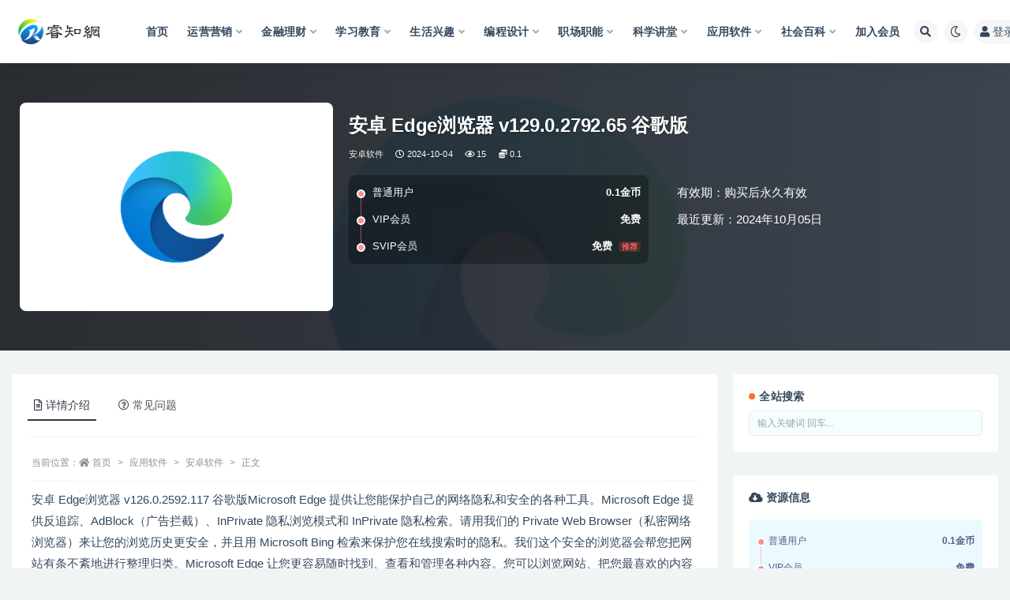

--- FILE ---
content_type: text/html; charset=UTF-8
request_url: https://www.jinreo.com/content/2069.html
body_size: 16780
content:
<!doctype html>
<html lang="zh-Hans">
<head>
	<meta http-equiv="Content-Type" content="text/html; charset=UTF-8">
	<meta name="viewport" content="width=device-width, initial-scale=1, minimum-scale=1, maximum-scale=1">
	<link rel="profile" href="https://gmpg.org/xfn/11">
	<title>安卓 Edge浏览器 v129.0.2792.65 谷歌版-睿知网</title>
<meta name='robots' content='max-image-preview:large' />
<meta name="keywords" content="Edge浏览器谷歌版">
<meta name="description" content="MicrosoftEdge提供让您能保护自己的网络隐私和安全的各种工具。MicrosoftEdge提供反追踪、AdBlock（广告拦截）、InPrivate隐私浏览模式和InPrivate隐私检索。请用我们的PrivateWebBrowser（私密网络浏览器）来让您的浏览历史更安全，并且用MicrosoftBing检索...">
<meta property="og:title" content="安卓 Edge浏览器 v129.0.2792.65 谷歌版">
<meta property="og:description" content="MicrosoftEdge提供让您能保护自己的网络隐私和安全的各种工具。MicrosoftEdge提供反追踪、AdBlock（广告拦截）、InPrivate隐私浏览模式和InPrivate隐私检索。请用我们的PrivateWebBrowser（私密网络浏览器）来让您的浏览历史更安全，并且用MicrosoftBing检索...">
<meta property="og:type" content="article">
<meta property="og:url" content="https://www.jinreo.com/content/2069.html">
<meta property="og:site_name" content="睿知网">
<meta property="og:image" content="https://www.jinreo.com/wp-content/uploads/2023/03/edge-1.png">
<link href="https://www.jinreo.com/wp-content/uploads/2024/04/cropped-瑾睿.jpg" rel="icon">
<style id='wp-img-auto-sizes-contain-inline-css'>
img:is([sizes=auto i],[sizes^="auto," i]){contain-intrinsic-size:3000px 1500px}
/*# sourceURL=wp-img-auto-sizes-contain-inline-css */
</style>
<style id='classic-theme-styles-inline-css'>
/*! This file is auto-generated */
.wp-block-button__link{color:#fff;background-color:#32373c;border-radius:9999px;box-shadow:none;text-decoration:none;padding:calc(.667em + 2px) calc(1.333em + 2px);font-size:1.125em}.wp-block-file__button{background:#32373c;color:#fff;text-decoration:none}
/*# sourceURL=/wp-includes/css/classic-themes.min.css */
</style>
<link rel='stylesheet' id='bootstrap-css' href='https://www.jinreo.com/wp-content/themes/ripro-v2/assets/bootstrap/css/bootstrap.min.css?ver=4.6.0' media='all' />
<link rel='stylesheet' id='csf-fa5-css' href='https://www.jinreo.com/wp-content/themes/ripro-v2/assets/font-awesome/css/all.min.css?ver=5.14.0' media='all' />
<link rel='stylesheet' id='csf-fa5-v4-shims-css' href='https://www.jinreo.com/wp-content/themes/ripro-v2/assets/font-awesome/css/v4-shims.min.css?ver=5.14.0' media='all' />
<link rel='stylesheet' id='plugins-css' href='https://www.jinreo.com/wp-content/themes/ripro-v2/assets/css/plugins.css?ver=1.0.0' media='all' />
<link rel='stylesheet' id='app-css' href='https://www.jinreo.com/wp-content/themes/ripro-v2/assets/css/app.css?ver=4.9.0' media='all' />
<link rel='stylesheet' id='dark-css' href='https://www.jinreo.com/wp-content/themes/ripro-v2/assets/css/dark.css?ver=4.9.0' media='all' />
<script src="https://www.jinreo.com/wp-content/themes/ripro-v2/assets/js/jquery.min.js?ver=3.5.1" id="jquery-js"></script>
<link rel="canonical" href="https://www.jinreo.com/content/2069.html" />
<link rel='shortlink' href='https://www.jinreo.com/?p=2069' />
<link rel="icon" href="https://www.jinreo.com/wp-content/uploads/2024/04/cropped-瑾睿-32x32.jpg" sizes="32x32" />
<link rel="icon" href="https://www.jinreo.com/wp-content/uploads/2024/04/cropped-瑾睿-192x192.jpg" sizes="192x192" />
<link rel="apple-touch-icon" href="https://www.jinreo.com/wp-content/uploads/2024/04/cropped-瑾睿-180x180.jpg" />
<meta name="msapplication-TileImage" content="https://www.jinreo.com/wp-content/uploads/2024/04/cropped-瑾睿-270x270.jpg" />
<style id='global-styles-inline-css'>
:root{--wp--preset--aspect-ratio--square: 1;--wp--preset--aspect-ratio--4-3: 4/3;--wp--preset--aspect-ratio--3-4: 3/4;--wp--preset--aspect-ratio--3-2: 3/2;--wp--preset--aspect-ratio--2-3: 2/3;--wp--preset--aspect-ratio--16-9: 16/9;--wp--preset--aspect-ratio--9-16: 9/16;--wp--preset--color--black: #000000;--wp--preset--color--cyan-bluish-gray: #abb8c3;--wp--preset--color--white: #ffffff;--wp--preset--color--pale-pink: #f78da7;--wp--preset--color--vivid-red: #cf2e2e;--wp--preset--color--luminous-vivid-orange: #ff6900;--wp--preset--color--luminous-vivid-amber: #fcb900;--wp--preset--color--light-green-cyan: #7bdcb5;--wp--preset--color--vivid-green-cyan: #00d084;--wp--preset--color--pale-cyan-blue: #8ed1fc;--wp--preset--color--vivid-cyan-blue: #0693e3;--wp--preset--color--vivid-purple: #9b51e0;--wp--preset--gradient--vivid-cyan-blue-to-vivid-purple: linear-gradient(135deg,rgb(6,147,227) 0%,rgb(155,81,224) 100%);--wp--preset--gradient--light-green-cyan-to-vivid-green-cyan: linear-gradient(135deg,rgb(122,220,180) 0%,rgb(0,208,130) 100%);--wp--preset--gradient--luminous-vivid-amber-to-luminous-vivid-orange: linear-gradient(135deg,rgb(252,185,0) 0%,rgb(255,105,0) 100%);--wp--preset--gradient--luminous-vivid-orange-to-vivid-red: linear-gradient(135deg,rgb(255,105,0) 0%,rgb(207,46,46) 100%);--wp--preset--gradient--very-light-gray-to-cyan-bluish-gray: linear-gradient(135deg,rgb(238,238,238) 0%,rgb(169,184,195) 100%);--wp--preset--gradient--cool-to-warm-spectrum: linear-gradient(135deg,rgb(74,234,220) 0%,rgb(151,120,209) 20%,rgb(207,42,186) 40%,rgb(238,44,130) 60%,rgb(251,105,98) 80%,rgb(254,248,76) 100%);--wp--preset--gradient--blush-light-purple: linear-gradient(135deg,rgb(255,206,236) 0%,rgb(152,150,240) 100%);--wp--preset--gradient--blush-bordeaux: linear-gradient(135deg,rgb(254,205,165) 0%,rgb(254,45,45) 50%,rgb(107,0,62) 100%);--wp--preset--gradient--luminous-dusk: linear-gradient(135deg,rgb(255,203,112) 0%,rgb(199,81,192) 50%,rgb(65,88,208) 100%);--wp--preset--gradient--pale-ocean: linear-gradient(135deg,rgb(255,245,203) 0%,rgb(182,227,212) 50%,rgb(51,167,181) 100%);--wp--preset--gradient--electric-grass: linear-gradient(135deg,rgb(202,248,128) 0%,rgb(113,206,126) 100%);--wp--preset--gradient--midnight: linear-gradient(135deg,rgb(2,3,129) 0%,rgb(40,116,252) 100%);--wp--preset--font-size--small: 13px;--wp--preset--font-size--medium: 20px;--wp--preset--font-size--large: 36px;--wp--preset--font-size--x-large: 42px;--wp--preset--spacing--20: 0.44rem;--wp--preset--spacing--30: 0.67rem;--wp--preset--spacing--40: 1rem;--wp--preset--spacing--50: 1.5rem;--wp--preset--spacing--60: 2.25rem;--wp--preset--spacing--70: 3.38rem;--wp--preset--spacing--80: 5.06rem;--wp--preset--shadow--natural: 6px 6px 9px rgba(0, 0, 0, 0.2);--wp--preset--shadow--deep: 12px 12px 50px rgba(0, 0, 0, 0.4);--wp--preset--shadow--sharp: 6px 6px 0px rgba(0, 0, 0, 0.2);--wp--preset--shadow--outlined: 6px 6px 0px -3px rgb(255, 255, 255), 6px 6px rgb(0, 0, 0);--wp--preset--shadow--crisp: 6px 6px 0px rgb(0, 0, 0);}:where(.is-layout-flex){gap: 0.5em;}:where(.is-layout-grid){gap: 0.5em;}body .is-layout-flex{display: flex;}.is-layout-flex{flex-wrap: wrap;align-items: center;}.is-layout-flex > :is(*, div){margin: 0;}body .is-layout-grid{display: grid;}.is-layout-grid > :is(*, div){margin: 0;}:where(.wp-block-columns.is-layout-flex){gap: 2em;}:where(.wp-block-columns.is-layout-grid){gap: 2em;}:where(.wp-block-post-template.is-layout-flex){gap: 1.25em;}:where(.wp-block-post-template.is-layout-grid){gap: 1.25em;}.has-black-color{color: var(--wp--preset--color--black) !important;}.has-cyan-bluish-gray-color{color: var(--wp--preset--color--cyan-bluish-gray) !important;}.has-white-color{color: var(--wp--preset--color--white) !important;}.has-pale-pink-color{color: var(--wp--preset--color--pale-pink) !important;}.has-vivid-red-color{color: var(--wp--preset--color--vivid-red) !important;}.has-luminous-vivid-orange-color{color: var(--wp--preset--color--luminous-vivid-orange) !important;}.has-luminous-vivid-amber-color{color: var(--wp--preset--color--luminous-vivid-amber) !important;}.has-light-green-cyan-color{color: var(--wp--preset--color--light-green-cyan) !important;}.has-vivid-green-cyan-color{color: var(--wp--preset--color--vivid-green-cyan) !important;}.has-pale-cyan-blue-color{color: var(--wp--preset--color--pale-cyan-blue) !important;}.has-vivid-cyan-blue-color{color: var(--wp--preset--color--vivid-cyan-blue) !important;}.has-vivid-purple-color{color: var(--wp--preset--color--vivid-purple) !important;}.has-black-background-color{background-color: var(--wp--preset--color--black) !important;}.has-cyan-bluish-gray-background-color{background-color: var(--wp--preset--color--cyan-bluish-gray) !important;}.has-white-background-color{background-color: var(--wp--preset--color--white) !important;}.has-pale-pink-background-color{background-color: var(--wp--preset--color--pale-pink) !important;}.has-vivid-red-background-color{background-color: var(--wp--preset--color--vivid-red) !important;}.has-luminous-vivid-orange-background-color{background-color: var(--wp--preset--color--luminous-vivid-orange) !important;}.has-luminous-vivid-amber-background-color{background-color: var(--wp--preset--color--luminous-vivid-amber) !important;}.has-light-green-cyan-background-color{background-color: var(--wp--preset--color--light-green-cyan) !important;}.has-vivid-green-cyan-background-color{background-color: var(--wp--preset--color--vivid-green-cyan) !important;}.has-pale-cyan-blue-background-color{background-color: var(--wp--preset--color--pale-cyan-blue) !important;}.has-vivid-cyan-blue-background-color{background-color: var(--wp--preset--color--vivid-cyan-blue) !important;}.has-vivid-purple-background-color{background-color: var(--wp--preset--color--vivid-purple) !important;}.has-black-border-color{border-color: var(--wp--preset--color--black) !important;}.has-cyan-bluish-gray-border-color{border-color: var(--wp--preset--color--cyan-bluish-gray) !important;}.has-white-border-color{border-color: var(--wp--preset--color--white) !important;}.has-pale-pink-border-color{border-color: var(--wp--preset--color--pale-pink) !important;}.has-vivid-red-border-color{border-color: var(--wp--preset--color--vivid-red) !important;}.has-luminous-vivid-orange-border-color{border-color: var(--wp--preset--color--luminous-vivid-orange) !important;}.has-luminous-vivid-amber-border-color{border-color: var(--wp--preset--color--luminous-vivid-amber) !important;}.has-light-green-cyan-border-color{border-color: var(--wp--preset--color--light-green-cyan) !important;}.has-vivid-green-cyan-border-color{border-color: var(--wp--preset--color--vivid-green-cyan) !important;}.has-pale-cyan-blue-border-color{border-color: var(--wp--preset--color--pale-cyan-blue) !important;}.has-vivid-cyan-blue-border-color{border-color: var(--wp--preset--color--vivid-cyan-blue) !important;}.has-vivid-purple-border-color{border-color: var(--wp--preset--color--vivid-purple) !important;}.has-vivid-cyan-blue-to-vivid-purple-gradient-background{background: var(--wp--preset--gradient--vivid-cyan-blue-to-vivid-purple) !important;}.has-light-green-cyan-to-vivid-green-cyan-gradient-background{background: var(--wp--preset--gradient--light-green-cyan-to-vivid-green-cyan) !important;}.has-luminous-vivid-amber-to-luminous-vivid-orange-gradient-background{background: var(--wp--preset--gradient--luminous-vivid-amber-to-luminous-vivid-orange) !important;}.has-luminous-vivid-orange-to-vivid-red-gradient-background{background: var(--wp--preset--gradient--luminous-vivid-orange-to-vivid-red) !important;}.has-very-light-gray-to-cyan-bluish-gray-gradient-background{background: var(--wp--preset--gradient--very-light-gray-to-cyan-bluish-gray) !important;}.has-cool-to-warm-spectrum-gradient-background{background: var(--wp--preset--gradient--cool-to-warm-spectrum) !important;}.has-blush-light-purple-gradient-background{background: var(--wp--preset--gradient--blush-light-purple) !important;}.has-blush-bordeaux-gradient-background{background: var(--wp--preset--gradient--blush-bordeaux) !important;}.has-luminous-dusk-gradient-background{background: var(--wp--preset--gradient--luminous-dusk) !important;}.has-pale-ocean-gradient-background{background: var(--wp--preset--gradient--pale-ocean) !important;}.has-electric-grass-gradient-background{background: var(--wp--preset--gradient--electric-grass) !important;}.has-midnight-gradient-background{background: var(--wp--preset--gradient--midnight) !important;}.has-small-font-size{font-size: var(--wp--preset--font-size--small) !important;}.has-medium-font-size{font-size: var(--wp--preset--font-size--medium) !important;}.has-large-font-size{font-size: var(--wp--preset--font-size--large) !important;}.has-x-large-font-size{font-size: var(--wp--preset--font-size--x-large) !important;}
/*# sourceURL=global-styles-inline-css */
</style>
</head>
<body class="wp-singular post-template-default single single-post postid-2069 single-format-standard wp-theme-ripro-v2 wide-screen navbar-sticky with-hero hero-wide hero-shop pagination-infinite_button no-off-canvas sidebar-right">
<div id="app" class="site">
	
<header class="site-header">
    <div class="container">
	    <div class="navbar">
			  <div class="logo-wrapper">
          <a href="https://www.jinreo.com/">
        <img class="logo regular" src="https://www.jinreo.com/wp-content/uploads/2023/03/LOGO2.png" alt="睿知网">
      </a>
    
  </div> 			
			<div class="sep"></div>
			
			<nav class="main-menu d-none d-lg-block">
			<ul id="menu-%e7%9d%bf%e7%9f%a5" class="nav-list u-plain-list"><li class="menu-item menu-item-type-custom menu-item-object-custom menu-item-home"><a href="https://www.jinreo.com/">首页</a></li>
<li class="menu-item menu-item-type-taxonomy menu-item-object-category menu-item-has-children"><a href="https://www.jinreo.com/yunying">运营营销</a>
<ul class="sub-menu">
	<li class="menu-item menu-item-type-taxonomy menu-item-object-category"><a href="https://www.jinreo.com/wangzhuan">网赚项目</a></li>
	<li class="menu-item menu-item-type-taxonomy menu-item-object-category"><a href="https://www.jinreo.com/yunying/meiti">媒体运营</a></li>
	<li class="menu-item menu-item-type-taxonomy menu-item-object-category"><a href="https://www.jinreo.com/yunying/seo">SEO优化</a></li>
	<li class="menu-item menu-item-type-taxonomy menu-item-object-category"><a href="https://www.jinreo.com/yunying/dianshang">电商运营</a></li>
	<li class="menu-item menu-item-type-taxonomy menu-item-object-category"><a href="https://www.jinreo.com/yunying/yingxiao">营销策划</a></li>
</ul>
</li>
<li class="menu-item menu-item-type-taxonomy menu-item-object-category menu-item-has-children"><a href="https://www.jinreo.com/licai">金融理财</a>
<ul class="sub-menu">
	<li class="menu-item menu-item-type-taxonomy menu-item-object-category"><a href="https://www.jinreo.com/licai/jinrong">金融讲座</a></li>
	<li class="menu-item menu-item-type-taxonomy menu-item-object-category"><a href="https://www.jinreo.com/licai/gupiao">股票讲座</a></li>
	<li class="menu-item menu-item-type-taxonomy menu-item-object-category"><a href="https://www.jinreo.com/licai/jijin">基金期货</a></li>
</ul>
</li>
<li class="menu-item menu-item-type-taxonomy menu-item-object-category menu-item-has-children"><a href="https://www.jinreo.com/jiaoyu">学习教育</a>
<ul class="sub-menu">
	<li class="menu-item menu-item-type-taxonomy menu-item-object-category"><a href="https://www.jinreo.com/jiaoyu/qinzi">亲子育儿</a></li>
	<li class="menu-item menu-item-type-taxonomy menu-item-object-category"><a href="https://www.jinreo.com/jiaoyu/xiaoxue">小学课程</a></li>
	<li class="menu-item menu-item-type-taxonomy menu-item-object-category"><a href="https://www.jinreo.com/jiaoyu/zhongxue">中学课程</a></li>
	<li class="menu-item menu-item-type-taxonomy menu-item-object-category"><a href="https://www.jinreo.com/jiaoyu/siwei">思维表达</a></li>
	<li class="menu-item menu-item-type-taxonomy menu-item-object-category"><a href="https://www.jinreo.com/jiaoyu/kaoyan">考研考证</a></li>
	<li class="menu-item menu-item-type-taxonomy menu-item-object-category"><a href="https://www.jinreo.com/jiaoyu/waiyu">外语学习</a></li>
</ul>
</li>
<li class="menu-item menu-item-type-taxonomy menu-item-object-category menu-item-has-children"><a href="https://www.jinreo.com/xingqu">生活兴趣</a>
<ul class="sub-menu">
	<li class="menu-item menu-item-type-taxonomy menu-item-object-category"><a href="https://www.jinreo.com/xingqu/jianshen">运动健身</a></li>
	<li class="menu-item menu-item-type-taxonomy menu-item-object-category"><a href="https://www.jinreo.com/xingqu/sheying">摄影摄像</a></li>
	<li class="menu-item menu-item-type-taxonomy menu-item-object-category"><a href="https://www.jinreo.com/xingqu/xingxiang">形象礼仪</a></li>
	<li class="menu-item menu-item-type-taxonomy menu-item-object-category"><a href="https://www.jinreo.com/xingqu/meishi">美食烹饪</a></li>
	<li class="menu-item menu-item-type-taxonomy menu-item-object-category"><a href="https://www.jinreo.com/xingqu/yinyue">音乐舞蹈</a></li>
	<li class="menu-item menu-item-type-taxonomy menu-item-object-category"><a href="https://www.jinreo.com/xingqu/shufa">琴棋书画</a></li>
</ul>
</li>
<li class="menu-item menu-item-type-taxonomy menu-item-object-category menu-item-has-children"><a href="https://www.jinreo.com/biancheng">编程设计</a>
<ul class="sub-menu">
	<li class="menu-item menu-item-type-taxonomy menu-item-object-category"><a href="https://www.jinreo.com/biancheng/pingmian">平面设计</a></li>
	<li class="menu-item menu-item-type-taxonomy menu-item-object-category"><a href="https://www.jinreo.com/biancheng/shangye">商业设计</a></li>
	<li class="menu-item menu-item-type-taxonomy menu-item-object-category"><a href="https://www.jinreo.com/biancheng/shixiao">视效设计</a></li>
	<li class="menu-item menu-item-type-taxonomy menu-item-object-category"><a href="https://www.jinreo.com/biancheng/jianji">影音制作</a></li>
	<li class="menu-item menu-item-type-taxonomy menu-item-object-category"><a href="https://www.jinreo.com/biancheng/kaifa">编程开发</a></li>
</ul>
</li>
<li class="menu-item menu-item-type-taxonomy menu-item-object-category menu-item-has-children"><a href="https://www.jinreo.com/zhichang">职场职能</a>
<ul class="sub-menu">
	<li class="menu-item menu-item-type-taxonomy menu-item-object-category"><a href="https://www.jinreo.com/zhichang/qiye">企业管理</a></li>
	<li class="menu-item menu-item-type-taxonomy menu-item-object-category"><a href="https://www.jinreo.com/zhichang/peixun">职场培训</a></li>
	<li class="menu-item menu-item-type-taxonomy menu-item-object-category"><a href="https://www.jinreo.com/zhichang/caiwu">财务管理</a></li>
	<li class="menu-item menu-item-type-taxonomy menu-item-object-category"><a href="https://www.jinreo.com/zhichang/tuandui">团队管理</a></li>
</ul>
</li>
<li class="menu-item menu-item-type-taxonomy menu-item-object-category menu-item-has-children"><a href="https://www.jinreo.com/kexue">科学讲堂</a>
<ul class="sub-menu">
	<li class="menu-item menu-item-type-taxonomy menu-item-object-category"><a href="https://www.jinreo.com/kexue/jiankang">中医健康</a></li>
	<li class="menu-item menu-item-type-taxonomy menu-item-object-category"><a href="https://www.jinreo.com/kexue/renwen">人文地理</a></li>
	<li class="menu-item menu-item-type-taxonomy menu-item-object-category"><a href="https://www.jinreo.com/kexue/lishi">历史文化</a></li>
	<li class="menu-item menu-item-type-taxonomy menu-item-object-category"><a href="https://www.jinreo.com/kexue/ziran">自然科学</a></li>
</ul>
</li>
<li class="menu-item menu-item-type-taxonomy menu-item-object-category current-post-ancestor menu-item-has-children"><a href="https://www.jinreo.com/ruanjian">应用软件</a>
<ul class="sub-menu">
	<li class="menu-item menu-item-type-taxonomy menu-item-object-category"><a href="https://www.jinreo.com/ruanjian/gongju">系统工具</a></li>
	<li class="menu-item menu-item-type-taxonomy menu-item-object-category"><a href="https://www.jinreo.com/ruanjian/tuxiang">图像媒体</a></li>
	<li class="menu-item menu-item-type-taxonomy menu-item-object-category"><a href="https://www.jinreo.com/ruanjian/yingyin">影音播放</a></li>
	<li class="menu-item menu-item-type-taxonomy menu-item-object-category"><a href="https://www.jinreo.com/ruanjian/bangong">日常办公</a></li>
	<li class="menu-item menu-item-type-taxonomy menu-item-object-category"><a href="https://www.jinreo.com/ruanjian/xiazai">上传下载</a></li>
	<li class="menu-item menu-item-type-taxonomy menu-item-object-category current-post-ancestor current-menu-parent current-post-parent"><a href="https://www.jinreo.com/ruanjian/anzhuo">安卓软件</a></li>
	<li class="menu-item menu-item-type-taxonomy menu-item-object-category"><a href="https://www.jinreo.com/system">应用系统</a></li>
</ul>
</li>
<li class="menu-item menu-item-type-taxonomy menu-item-object-category menu-item-has-children"><a href="https://www.jinreo.com/baike">社会百科</a>
<ul class="sub-menu">
	<li class="menu-item menu-item-type-taxonomy menu-item-object-category"><a href="https://www.jinreo.com/baike/shenghuo">生活百科</a></li>
	<li class="menu-item menu-item-type-taxonomy menu-item-object-category"><a href="https://www.jinreo.com/baike/yingshi">影视生态</a></li>
	<li class="menu-item menu-item-type-taxonomy menu-item-object-category"><a href="https://www.jinreo.com/baike/yundong">体育运动</a></li>
	<li class="menu-item menu-item-type-taxonomy menu-item-object-category"><a href="https://www.jinreo.com/baike/food">生活美食</a></li>
	<li class="menu-item menu-item-type-taxonomy menu-item-object-category"><a href="https://www.jinreo.com/baike/dongwu">动物世界</a></li>
	<li class="menu-item menu-item-type-taxonomy menu-item-object-category"><a href="https://www.jinreo.com/baike/tansuo">奇闻探索</a></li>
</ul>
</li>
<li class="menu-item menu-item-type-custom menu-item-object-custom"><a href="https://www.jinreo.com/user/vip">加入会员</a></li>
</ul>			</nav>
			
			<div class="actions">
				
								<span class="btn btn-sm search-open navbar-button ml-2" rel="nofollow noopener noreferrer" data-action="omnisearch-open" data-target="#omnisearch" title="搜索"><i class="fas fa-search"></i></span>
				
				
						        <span class="btn btn-sm toggle-dark navbar-button ml-2" rel="nofollow noopener noreferrer" title="夜间模式"><i class="fa fa-moon-o"></i></span>
                                
				<!-- user navbar dropdown  -->
		        				<a class="login-btn navbar-button ml-2" rel="nofollow noopener noreferrer" href="#"><i class="fa fa-user mr-1"></i>登录</a>
								<!-- user navbar dropdown -->

                
		        <div class="burger"></div>

		        
		    </div>
		    
	    </div>
    </div>
</header>

<div class="header-gap"></div>


<div class="hero lazyload visible" data-bg="https://www.jinreo.com/wp-content/uploads/2023/03/edge-1.png">



<div class="hero-shop-warp">
    <div class="container-lg">
        <div class="row">
            <div class="col-lg-4 img-box">
                <img class="lazyload" data-src="https://www.jinreo.com/wp-content/uploads/2023/03/edge-1.png" src="[data-uri]" alt="安卓 Edge浏览器 v129.0.2792.65 谷歌版" />
                <noscript><img src="https://www.jinreo.com/wp-content/uploads/2023/03/edge-1.png" alt="安卓 Edge浏览器 v129.0.2792.65 谷歌版" /></noscript>
            </div>
            <div class="col-lg-8 info-box">
                <header class="entry-header">
<h1 class="entry-title">安卓 Edge浏览器 v129.0.2792.65 谷歌版</h1>          <div class="entry-meta">
            
                          <span class="meta-category">
                <a href="https://www.jinreo.com/ruanjian/anzhuo" rel="category">安卓软件</a>
              </span>
                          <span class="meta-date">
                  <time datetime="2024-10-04T11:06:33+08:00">
                    <i class="fa fa-clock-o"></i>
                    2024-10-04                  </time>
              </span>
                            <span class="meta-views"><i class="fa fa-eye"></i> 15</span>
            <span class="meta-shhop-icon"><i class="fas fa-coins"></i> 0.1</span>                <span class="meta-edit"></span>
            

          </div>
        </header>

                <div class="row">
                    <div class="col-lg-6 col-12">
                        <ul class="pricing-options"><li><span>普通用户</span><b>0.1金币</b></li><li><span>VIP会员</span><b>免费</b></li><li><span>SVIP会员</span><b>免费<small class="badge badge-danger-lighten ml-2">推荐</small></b></li></ul>                    </div>
                    <div class="col-lg-6 col-12">
                        <ul class="down-info"><li><p class="data-label">有效期：购买后永久有效</p></li><li><p class="data-label">最近更新：2024年10月05日</p></li></ul>                    </div>
    
                </div>
                
                
            </div>
        </div>
    </div>
</div>
</div>	<main id="main" role="main" class="site-content">
<div class="container">
	<div class="row">
		<div class="content-column col-lg-9">
			<div class="content-area">
				


<div class="single-download-nav">
  <ul class="nav nav-pills" id="pills-tab" role="tablist">

    <li class="nav-item" role="presentation">
      <a class="nav-link active" id="pills-details-tab" data-toggle="pill" href="#pills-details" role="tab" aria-controls="pills-details" aria-selected="true"><i class="far fa-file-alt mr-1"></i>详情介绍</a>
    </li>

    
        <li class="nav-item" role="presentation">
      <a class="nav-link" id="pills-faq-tab" data-toggle="pill" href="#pills-faq" role="tab" aria-controls="pills-faq" aria-selected="false"><i class="far fa-question-circle mr-1"></i>常见问题</a>
    </li>
        
  </ul>
</div>

<div class="tab-content" id="pills-tabContent">

  <div class="tab-pane fade show active" id="pills-details" role="tabpanel" aria-labelledby="pills-details-tab">
    <article id="post-2069" class="article-content post-2069 post type-post status-publish format-standard has-post-thumbnail hentry category-anzhuo">
      <div class="container">
                <div class="article-crumb"><ol class="breadcrumb">当前位置：<li class="home"><i class="fa fa-home"></i> <a href="https://www.jinreo.com">首页</a></li><li><a href="https://www.jinreo.com/ruanjian">应用软件</a></li><li><a href="https://www.jinreo.com/ruanjian/anzhuo">安卓软件</a></li><li class="active">正文</li></ol></div>
        
        
        <div class="pt-0 d-none d-block d-xl-none d-lg-none"><aside id="header-widget-shop-down" class="widget-area"><p></p></aside></div>      
        <div class="entry-wrapper">
                    <div class="entry-content u-text-format u-clearfix">
            <p>安卓 Edge浏览器 v126.0.2592.117 谷歌版Microsoft Edge 提供让您能保护自己的网络隐私和安全的各种工具。Microsoft Edge 提供反追踪、AdBlock（广告拦截）、InPrivate 隐私浏览模式和 InPrivate 隐私检索。请用我们的 Private Web Browser（私密网络浏览器）来让您的浏览历史更安全，并且用 Microsoft Bing 检索来保护您在线搜索时的隐私。我们这个安全的浏览器会帮您把网站有条不紊地进行整理归类。Microsoft Edge 让您更容易随时找到、查看和管理各种内容。您可以浏览网站、把您最喜欢的内容存档、要用这些的时候召之即来。</p>
<h2>软件特点</h2>
<p>既节约时间又省钱<br />
• Microsoft Edge 是最适合购物时使用的网络浏览器，有多种内建的工具，帮您既节约时间又省钱。<br />
• 我们的折扣券功能让您找起折扣券来更快、更容易，帮助您在用 Microsoft Edge 购物时轻松使用折扣券。<br />
• 用 Microsoft Bing 检索内容、在网上以及附近店里找到各种优惠的同时还可以赚取奖励。*</p>
<p>让您浏览网站时有更高效和更安全的体验<br />
• 这个浏览器让您可以安全地在您登入的设备之间将收藏夹、密码、集锦和其他存档的数据进行同步处理。<br />
• 使用由 Microsoft Bing 技术支持的视觉及声音检索功能来随时在互联网上查找信息。<br />
• 导航功能经过重新设计，帮您用更少的点击步骤就能找到您的收藏夹、阅读列表等。<br />
• 如果使用 Immersive Reader（沉浸式阅读器），您可以在阅读文章和博客贴文时剔除广告和其他让人分心的内容，使阅读体验更单纯且不受干扰。</p>
<p>安全的浏览器<br />
• 私密网络浏览器让您掌控自己的数据。<br />
• 这是个适合您每天使用的安全浏览器，帮助您提高身份的安全性和隐私性。<br />
• 在网上保护自己。这个浏览器会通过默认设置来启动防追踪功能，所以您什么都不用做，就可以用更隐私的方式来浏览网站。</p>
<p>隐私浏览器：InPrivate 隐私浏览模式<br />
• 个人隐私非常重要。InPrivate 标签页不会储存您的浏览数据（如 cookie 小文件、浏览历史、自动填写的信息或临时文件）。<br />
• 用 Microsoft Bing 的 InPrivate 隐私检索功能来让您的浏览历史保持私密。<br />
• 您的浏览器在用 InPrivate 隐私模式进行检索时，您的浏览历史不会被存进 Microsoft Bing 里，也不会和您的微软帐户联系在一起。</p>
<p>Ad Blocker（广告拦截器）:<br />
• 这个安全的浏览器还有种种额外的好处。AdBlock Plus 在您浏览网站时会帮您挡住您不想要看的广告。<br />
• 要启动 AdBlock 广告拦截功能来挡住广告: 请前往 Settings（设置），然后点击 Content blockers （内容拦截器）。</p>
<p>收集和整理：随时整理归类<br />
• 让您每次都能享受更高效的浏览体验。<br />
• Collections（集锦）功能让您从未这么轻松地在登入的各种设备上收集在网上找到的各种内容并加以整理归类。</p>
<div class="post-note alert alert-warning mt-2" role="alert"><small><strong>温馨提示：</strong>本网站所有分享以视频课程资源为主，视频中涉及软件以及素材，有些需要使用者自行下载安装，资源链接失效问题可联系客服QQ：824986618 </small></br>
<span style="color: rgb(192, 0, 0);"><b>升级成为季度会员、年会员、永久会员都可以免费下载，<strong><a href="https://www.jinreo.com/user/vip">点击升级会员</a></span></strong></br></b>
<small><strong>声明：</strong>本站所有资源版权均属于原作者所有，这里所提供资源均只能用于参考学习用，请勿直接商用。若由于商用引起版权纠纷，一切责任均由使用者承担。如若本站内容侵犯了原著者的合法权益，可联系我们824986618@qq.com进行处理。</small></div>          </div>
                  </div>
      </div>
    </article>
  </div>

  
    <div class="tab-pane fade" id="pills-faq" role="tabpanel" aria-labelledby="pills-faq-tab">

    <div class="accordion" id="accordionhelp">
          <div class="card">
        <div class="card-header" id="heading-0">
          <h2 class="mb-0">
            <button class="btn btn-sm btn-block text-left collapsed" type="button" data-toggle="collapse" data-target="#collapse-0" aria-expanded="false" aria-controls="collapse-0">
              免费下载或者VIP会员资源能否直接商用？<span class="fa fa-plus"></span><span class="fa fa-minus"></span>
            </button>

          </h2>
        </div>
        <div id="collapse-0" class="collapse" aria-labelledby="heading-0" data-parent="#accordionhelp">
          <div class="card-body bg-primary text-white">
            本站所有资源版权均属于原作者所有，这里所提供资源均只能用于参考学习用，请勿直接商用。若由于商用引起版权纠纷，一切责任均由使用者承担。          </div>
        </div>
      </div>
          <div class="card">
        <div class="card-header" id="heading-1">
          <h2 class="mb-0">
            <button class="btn btn-sm btn-block text-left collapsed" type="button" data-toggle="collapse" data-target="#collapse-1" aria-expanded="false" aria-controls="collapse-1">
              提示下载完但解压或打开不了？<span class="fa fa-plus"></span><span class="fa fa-minus"></span>
            </button>

          </h2>
        </div>
        <div id="collapse-1" class="collapse" aria-labelledby="heading-1" data-parent="#accordionhelp">
          <div class="card-body bg-primary text-white">
            最常见的情况是下载不完整: 可对比下载完压缩包的与网盘上的容量，若小于网盘提示的容量则是这个原因。这是浏览器下载的bug，建议用百度网盘软件或迅雷下载。 若排除这种情况可联络站长QQ：824986618。                    </div>
        </div>
      </div>
          <div class="card">
        <div class="card-header" id="heading-2">
          <h2 class="mb-0">
            <button class="btn btn-sm btn-block text-left collapsed" type="button" data-toggle="collapse" data-target="#collapse-2" aria-expanded="false" aria-controls="collapse-2">
              付款后无法显示下载地址或者无法查看内容？<span class="fa fa-plus"></span><span class="fa fa-minus"></span>
            </button>

          </h2>
        </div>
        <div id="collapse-2" class="collapse" aria-labelledby="heading-2" data-parent="#accordionhelp">
          <div class="card-body bg-primary text-white">
            如果您已经成功付款但是网站没有弹出成功提示，请联系站长QQ：824986618，若24小时内没人回应，或者购买的视频无法观看，提供付款信息，可以申请退款处理，其他原因，概不支持申请退款。最终解释权归本站所有。          </div>
        </div>
      </div>
          <div class="card">
        <div class="card-header" id="heading-3">
          <h2 class="mb-0">
            <button class="btn btn-sm btn-block text-left collapsed" type="button" data-toggle="collapse" data-target="#collapse-3" aria-expanded="false" aria-controls="collapse-3">
              购买资源、购买会员或充值后，可以退款吗？<span class="fa fa-plus"></span><span class="fa fa-minus"></span>
            </button>

          </h2>
        </div>
        <div id="collapse-3" class="collapse" aria-labelledby="heading-3" data-parent="#accordionhelp">
          <div class="card-body bg-primary text-white">
            教程资源属于虚拟商品，具有可复制性，可传播性，一旦授予，不接受任何形式的退款、换货要求，请您在购买获取之前确认好是您所需要的资源。充值也好，购买会员也一样，最终解释权归本站所有。          </div>
        </div>
      </div>
        </div>
  </div>
  

</div>


<div class="entry-navigation">
	<div class="row">
            	<div class="col-lg-6 col-12">
            <a class="entry-page-prev" href="https://www.jinreo.com/content/2044.html" title="Syncthing(文件同步工具) v1.28.0 官方版">
                <div class="entry-page-icon"><i class="fas fa-arrow-left"></i></div>
                <div class="entry-page-info">
                    <span class="d-block rnav">上一篇</span>
                    <span class="d-block title">Syncthing(文件同步工具) v1.28.0 官方版</span>
                </div>
            </a> 
        </div>
                    	<div class="col-lg-6 col-12">
            <a class="entry-page-next" href="https://www.jinreo.com/content/38643.html" title="novelWriter(文本编辑器) v2.5.2">
                <div class="entry-page-info">
                    <span class="d-block rnav">下一篇</span>
                    <span class="d-block title">novelWriter(文本编辑器) v2.5.2</span>
                </div>
                <div class="entry-page-icon"><i class="fas fa-arrow-right"></i></div>
            </a>
        </div>
            </div>
</div>    <div class="related-posts">
        <h3 class="u-border-title">相关文章</h3>
        <div class="row">
                      <div class="col-lg-6 col-12">
              <article id="post-1661" class="post post-list post-1661 type-post status-publish format-standard has-post-thumbnail hentry category-anzhuo">
                  <div class="entry-media"><div class="placeholder" style="padding-bottom: 66.666666666667%"><a href="https://www.jinreo.com/content/1661.html" title="小宾AI抠图 v0.2.3 绿色版" rel="nofollow noopener noreferrer"><img class="lazyload" data-src="https://www.jinreo.com/wp-content/uploads/2024/04/xiaobinaitu.webp" src="http://www.jinreo.com/wp-content/uploads/2023/12/JinReo.jpg" alt="小宾AI抠图 v0.2.3 绿色版" /></a></div></div>                  <div class="entry-wrapper">
                    <header class="entry-header"><h2 class="entry-title"><a href="https://www.jinreo.com/content/1661.html" title="小宾AI抠图 v0.2.3 绿色版" rel="bookmark">小宾AI抠图 v0.2.3 绿色版</a></h2></header>
                                        <div class="entry-footer">          <div class="entry-meta">
            
                          <span class="meta-category">
                <a href="https://www.jinreo.com/ruanjian/anzhuo" rel="category">安卓软件</a>
              </span>
                          <span class="meta-date">
                  <time datetime="2024-11-21T00:06:10+08:00">
                    <i class="fa fa-clock-o"></i>
                    2024-11-21                  </time>
              </span>
                            <span class="meta-views"><i class="fa fa-eye"></i> 22</span>
            <span class="meta-shhop-icon"><i class="fas fa-coins"></i> 0.1</span>

          </div>
        </div>
                                    </div>
            </article>
          </div>
                      <div class="col-lg-6 col-12">
              <article id="post-694" class="post post-list post-694 type-post status-publish format-standard has-post-thumbnail hentry category-anzhuo">
                  <div class="entry-media"><div class="placeholder" style="padding-bottom: 66.666666666667%"><a href="https://www.jinreo.com/content/694.html" title="安卓 照片编辑器 v11.0 修改版" rel="nofollow noopener noreferrer"><img class="lazyload" data-src="https://www.jinreo.com/wp-content/uploads/2023/07/photoeditorico.png" src="http://www.jinreo.com/wp-content/uploads/2023/12/JinReo.jpg" alt="安卓 照片编辑器 v11.0 修改版" /></a></div></div>                  <div class="entry-wrapper">
                    <header class="entry-header"><h2 class="entry-title"><a href="https://www.jinreo.com/content/694.html" title="安卓 照片编辑器 v11.0 修改版" rel="bookmark">安卓 照片编辑器 v11.0 修改版</a></h2></header>
                                        <div class="entry-footer">          <div class="entry-meta">
            
                          <span class="meta-category">
                <a href="https://www.jinreo.com/ruanjian/anzhuo" rel="category">安卓软件</a>
              </span>
                          <span class="meta-date">
                  <time datetime="2024-11-11T11:20:12+08:00">
                    <i class="fa fa-clock-o"></i>
                    2024-11-11                  </time>
              </span>
                            <span class="meta-views"><i class="fa fa-eye"></i> 16</span>
            <span class="meta-shhop-icon"><i class="fas fa-coins"></i> 0.1</span>

          </div>
        </div>
                                    </div>
            </article>
          </div>
                      <div class="col-lg-6 col-12">
              <article id="post-42775" class="post post-list post-42775 type-post status-publish format-standard has-post-thumbnail hentry category-anzhuo">
                  <div class="entry-media"><div class="placeholder" style="padding-bottom: 66.666666666667%"><a href="https://www.jinreo.com/content/42775.html" title="安卓 AfuseKt(网络视频播放器) v1.4.0-10191" rel="nofollow noopener noreferrer"><img class="lazyload" data-src="https://www.jinreo.com/wp-content/uploads/2024/04/AfuseKttu.webp" src="http://www.jinreo.com/wp-content/uploads/2023/12/JinReo.jpg" alt="安卓 AfuseKt(网络视频播放器) v1.4.0-10191" /></a></div></div>                  <div class="entry-wrapper">
                    <header class="entry-header"><h2 class="entry-title"><a href="https://www.jinreo.com/content/42775.html" title="安卓 AfuseKt(网络视频播放器) v1.4.0-10191" rel="bookmark">安卓 AfuseKt(网络视频播放器) v1.4.0-10191</a></h2></header>
                                        <div class="entry-footer">          <div class="entry-meta">
            
                          <span class="meta-category">
                <a href="https://www.jinreo.com/ruanjian/anzhuo" rel="category">安卓软件</a>
              </span>
                          <span class="meta-date">
                  <time datetime="2024-11-11T09:11:51+08:00">
                    <i class="fa fa-clock-o"></i>
                    2024-11-11                  </time>
              </span>
                            <span class="meta-views"><i class="fa fa-eye"></i> 11</span>
            <span class="meta-shhop-icon"><i class="fas fa-coins"></i> 0.1</span>

          </div>
        </div>
                                    </div>
            </article>
          </div>
                      <div class="col-lg-6 col-12">
              <article id="post-7392" class="post post-list post-7392 type-post status-publish format-standard has-post-thumbnail hentry category-anzhuo">
                  <div class="entry-media"><div class="placeholder" style="padding-bottom: 66.666666666667%"><a href="https://www.jinreo.com/content/7392.html" title="安卓 FairEmail(安卓电子邮件) v1.2245" rel="nofollow noopener noreferrer"><img class="lazyload" data-src="https://www.jinreo.com/wp-content/uploads/2023/06/FairEmailtu.webp" src="http://www.jinreo.com/wp-content/uploads/2023/12/JinReo.jpg" alt="安卓 FairEmail(安卓电子邮件) v1.2245" /></a></div></div>                  <div class="entry-wrapper">
                    <header class="entry-header"><h2 class="entry-title"><a href="https://www.jinreo.com/content/7392.html" title="安卓 FairEmail(安卓电子邮件) v1.2245" rel="bookmark">安卓 FairEmail(安卓电子邮件) v1.2245</a></h2></header>
                                        <div class="entry-footer">          <div class="entry-meta">
            
                          <span class="meta-category">
                <a href="https://www.jinreo.com/ruanjian/anzhuo" rel="category">安卓软件</a>
              </span>
                          <span class="meta-date">
                  <time datetime="2024-11-11T08:54:00+08:00">
                    <i class="fa fa-clock-o"></i>
                    2024-11-11                  </time>
              </span>
                            <span class="meta-views"><i class="fa fa-eye"></i> 17</span>
            <span class="meta-shhop-icon"><i class="fas fa-coins"></i> 0.1</span>

          </div>
        </div>
                                    </div>
            </article>
          </div>
                      <div class="col-lg-6 col-12">
              <article id="post-1676" class="post post-list post-1676 type-post status-publish format-standard has-post-thumbnail hentry category-anzhuo">
                  <div class="entry-media"><div class="placeholder" style="padding-bottom: 66.666666666667%"><a href="https://www.jinreo.com/content/1676.html" title="安卓 海阔视界（在线视频播放软件）v8.66" rel="nofollow noopener noreferrer"><img class="lazyload" data-src="https://www.jinreo.com/wp-content/uploads/2023/03/pic_011.png" src="http://www.jinreo.com/wp-content/uploads/2023/12/JinReo.jpg" alt="安卓 海阔视界（在线视频播放软件）v8.66" /></a></div></div>                  <div class="entry-wrapper">
                    <header class="entry-header"><h2 class="entry-title"><a href="https://www.jinreo.com/content/1676.html" title="安卓 海阔视界（在线视频播放软件）v8.66" rel="bookmark">安卓 海阔视界（在线视频播放软件）v8.66</a></h2></header>
                                        <div class="entry-footer">          <div class="entry-meta">
            
                          <span class="meta-category">
                <a href="https://www.jinreo.com/ruanjian/anzhuo" rel="category">安卓软件</a>
              </span>
                          <span class="meta-date">
                  <time datetime="2024-11-11T03:01:13+08:00">
                    <i class="fa fa-clock-o"></i>
                    2024-11-11                  </time>
              </span>
                            <span class="meta-views"><i class="fa fa-eye"></i> 12</span>
            <span class="meta-shhop-icon"><i class="fas fa-coins"></i> 0.1</span>

          </div>
        </div>
                                    </div>
            </article>
          </div>
                      <div class="col-lg-6 col-12">
              <article id="post-1918" class="post post-list post-1918 type-post status-publish format-standard has-post-thumbnail hentry category-anzhuo">
                  <div class="entry-media"><div class="placeholder" style="padding-bottom: 66.666666666667%"><a href="https://www.jinreo.com/content/1918.html" title="安卓 Fast Charging Pro(快充) v5.33.32 专业版" rel="nofollow noopener noreferrer"><img class="lazyload" data-src="https://www.jinreo.com/wp-content/uploads/2023/03/2022042114234534-1.webp" src="http://www.jinreo.com/wp-content/uploads/2023/12/JinReo.jpg" alt="安卓 Fast Charging Pro(快充) v5.33.32 专业版" /></a></div></div>                  <div class="entry-wrapper">
                    <header class="entry-header"><h2 class="entry-title"><a href="https://www.jinreo.com/content/1918.html" title="安卓 Fast Charging Pro(快充) v5.33.32 专业版" rel="bookmark">安卓 Fast Charging Pro(快充) v5.33.32 专业版</a></h2></header>
                                        <div class="entry-footer">          <div class="entry-meta">
            
                          <span class="meta-category">
                <a href="https://www.jinreo.com/ruanjian/anzhuo" rel="category">安卓软件</a>
              </span>
                          <span class="meta-date">
                  <time datetime="2024-11-06T10:19:30+08:00">
                    <i class="fa fa-clock-o"></i>
                    2024-11-06                  </time>
              </span>
                            <span class="meta-views"><i class="fa fa-eye"></i> 11</span>
            <span class="meta-shhop-icon"><i class="fas fa-coins"></i> 0.1</span>

          </div>
        </div>
                                    </div>
            </article>
          </div>
                      <div class="col-lg-6 col-12">
              <article id="post-51153" class="post post-list post-51153 type-post status-publish format-standard has-post-thumbnail hentry category-anzhuo">
                  <div class="entry-media"><div class="placeholder" style="padding-bottom: 66.666666666667%"><a href="https://www.jinreo.com/content/51153.html" title="安卓 Klick&#8217;r(自动点击器) v3.0.5" rel="nofollow noopener noreferrer"><img class="lazyload" data-src="https://www.jinreo.com/wp-content/uploads/2024/11/Smart-AutoClickertu.webp" src="http://www.jinreo.com/wp-content/uploads/2023/12/JinReo.jpg" alt="安卓 Klick&#8217;r(自动点击器) v3.0.5" /></a></div></div>                  <div class="entry-wrapper">
                    <header class="entry-header"><h2 class="entry-title"><a href="https://www.jinreo.com/content/51153.html" title="安卓 Klick&#8217;r(自动点击器) v3.0.5" rel="bookmark">安卓 Klick&#8217;r(自动点击器) v3.0.5</a></h2></header>
                                        <div class="entry-footer">          <div class="entry-meta">
            
                          <span class="meta-category">
                <a href="https://www.jinreo.com/ruanjian/anzhuo" rel="category">安卓软件</a>
              </span>
                          <span class="meta-date">
                  <time datetime="2024-11-05T14:54:43+08:00">
                    <i class="fa fa-clock-o"></i>
                    2024-11-05                  </time>
              </span>
                            <span class="meta-views"><i class="fa fa-eye"></i> 9</span>
            <span class="meta-shhop-icon"><i class="fas fa-coins"></i> 0.1</span>

          </div>
        </div>
                                    </div>
            </article>
          </div>
                      <div class="col-lg-6 col-12">
              <article id="post-3573" class="post post-list post-3573 type-post status-publish format-standard has-post-thumbnail hentry category-anzhuo">
                  <div class="entry-media"><div class="placeholder" style="padding-bottom: 66.666666666667%"><a href="https://www.jinreo.com/content/3573.html" title="安卓 InShot(视频编辑)v2.081.1467 修改版" rel="nofollow noopener noreferrer"><img class="lazyload" data-src="https://www.jinreo.com/wp-content/uploads/2023/04/instashot.png" src="http://www.jinreo.com/wp-content/uploads/2023/12/JinReo.jpg" alt="安卓 InShot(视频编辑)v2.081.1467 修改版" /></a></div></div>                  <div class="entry-wrapper">
                    <header class="entry-header"><h2 class="entry-title"><a href="https://www.jinreo.com/content/3573.html" title="安卓 InShot(视频编辑)v2.081.1467 修改版" rel="bookmark">安卓 InShot(视频编辑)v2.081.1467 修改版</a></h2></header>
                                        <div class="entry-footer">          <div class="entry-meta">
            
                          <span class="meta-category">
                <a href="https://www.jinreo.com/ruanjian/anzhuo" rel="category">安卓软件</a>
              </span>
                          <span class="meta-date">
                  <time datetime="2024-11-05T11:17:15+08:00">
                    <i class="fa fa-clock-o"></i>
                    2024-11-05                  </time>
              </span>
                            <span class="meta-views"><i class="fa fa-eye"></i> 10</span>
            <span class="meta-shhop-icon"><i class="fas fa-coins"></i> 0.1</span>

          </div>
        </div>
                                    </div>
            </article>
          </div>
                  </div>
    </div>

			</div>
		</div>
					<div class="sidebar-column col-lg-3">
				<aside id="secondary" class="widget-area">
	<div id="search-4" class="widget widget_search"><h5 class="widget-title">全站搜索</h5>
<form method="get" class="search-form" action="https://www.jinreo.com/">
	<input type="text" class="form-control" placeholder="输入关键词 回车..." autocomplete="off" value="" name="s" required="required">
</form></div><div id="ripro_v2_shop_down-3" class="widget ripro-v2-widget-shop-down"><div class="price"><h3><i class="fas fa-cloud-download-alt mr-1"></i>资源信息</h3></div><ul class="pricing-options"><li><span>普通用户</span><b>0.1金币</b></li><li><span>VIP会员</span><b>免费</b></li><li><span>SVIP会员</span><b>免费<small class="badge badge-danger-lighten ml-2">推荐</small></b></li></ul><button type="button" class="btn btn-block btn-primary mb-3 click-pay-post" data-postid="2069" data-nonce="989beff079" data-price="0.1">立即购买</button><div class="down-info"><h5>其他信息</h5><ul class="infos"><li><p class="data-label">有效期</p><p class="info">永久有效</p></li><li><p class="data-label">最近更新</p><p class="info">2024年10月05日</p></li></ul></div><div class="down-help mt-2 small text-muted"><span style="color: rgb(192, 0, 0);"><b>升级成为会员可以免费下载<a href="https://www.jinreo.com/user/vip">  点击升级会员</a></span></b></div></div><div id="ripro_v2_widget_post_item-5" class="widget ripro_v2-widget-post"><h5 class="widget-title">运营营销</h5>        <div class="list"> 
                                <article id="post-55565" class="post post-list maxbg post-55565 type-post status-publish format-standard has-post-thumbnail hentry category-dianshang">
                      <div class="entry-media"><div class="placeholder" style="padding-bottom: 66.666666666667%"><a href="https://www.jinreo.com/content/55565.html" title="2025小红书电商开店卖货精细化实战教学2.0" rel="nofollow noopener noreferrer"><img class="lazyload" data-src="https://www.jinreo.com/wp-content/uploads/2025/12/51da9253-1.jpg" src="http://www.jinreo.com/wp-content/uploads/2023/12/JinReo.jpg" alt="2025小红书电商开店卖货精细化实战教学2.0" /></a></div></div>                      <div class="entry-wrapper">
                        <header class="entry-header">
                          <h2 class="entry-title"><a href="https://www.jinreo.com/content/55565.html" title="2025小红书电商开店卖货精细化实战教学2.0" rel="bookmark">2025小红书电商开店卖货精细化实战教学2.0</a></h2>                        </header>
                        <div class="entry-footer">          <div class="entry-meta">
            
                          <span class="meta-date">
                  <time datetime="2025-12-31T16:05:34+08:00">
                    <i class="fa fa-clock-o"></i>
                    2025-12-31                  </time>
              </span>
            <span class="meta-shhop-icon"><i class="fas fa-coins"></i> 29.9</span>

          </div>
        </div>
                    </div>
                </article>
                                <article id="post-55332" class="post post-list post-55332 type-post status-publish format-standard has-post-thumbnail hentry category-dianshang">
                      <div class="entry-media"><div class="placeholder" style="padding-bottom: 66.666666666667%"><a href="https://www.jinreo.com/content/55332.html" title="2025年OZON俄罗斯跨境电商教程，0基础掘金俄罗斯" rel="nofollow noopener noreferrer"><img class="lazyload" data-src="https://www.jinreo.com/wp-content/uploads/2025/11/9c37567f.jpg" src="http://www.jinreo.com/wp-content/uploads/2023/12/JinReo.jpg" alt="2025年OZON俄罗斯跨境电商教程，0基础掘金俄罗斯" /></a></div></div>                      <div class="entry-wrapper">
                        <header class="entry-header">
                          <h2 class="entry-title"><a href="https://www.jinreo.com/content/55332.html" title="2025年OZON俄罗斯跨境电商教程，0基础掘金俄罗斯" rel="bookmark">2025年OZON俄罗斯跨境电商教程，0基础掘金俄罗斯</a></h2>                        </header>
                        <div class="entry-footer">          <div class="entry-meta">
            
                          <span class="meta-date">
                  <time datetime="2025-11-08T13:08:56+08:00">
                    <i class="fa fa-clock-o"></i>
                    2025-11-08                  </time>
              </span>
            <span class="meta-shhop-icon"><i class="fas fa-coins"></i> 29.9</span>

          </div>
        </div>
                    </div>
                </article>
                                <article id="post-55090" class="post post-list post-55090 type-post status-publish format-standard has-post-thumbnail hentry category-dianshang">
                      <div class="entry-media"><div class="placeholder" style="padding-bottom: 66.666666666667%"><a href="https://www.jinreo.com/content/55090.html" title="亚马逊广告专栏：运营总监手把手带你揭秘亚马逊广告的底层逻辑" rel="nofollow noopener noreferrer"><img class="lazyload" data-src="https://www.jinreo.com/wp-content/uploads/2025/10/jkinx1gyopo-600x400.jpg" src="http://www.jinreo.com/wp-content/uploads/2023/12/JinReo.jpg" alt="亚马逊广告专栏：运营总监手把手带你揭秘亚马逊广告的底层逻辑" /></a></div></div>                      <div class="entry-wrapper">
                        <header class="entry-header">
                          <h2 class="entry-title"><a href="https://www.jinreo.com/content/55090.html" title="亚马逊广告专栏：运营总监手把手带你揭秘亚马逊广告的底层逻辑" rel="bookmark">亚马逊广告专栏：运营总监手把手带你揭秘亚马逊广告的底层逻辑</a></h2>                        </header>
                        <div class="entry-footer">          <div class="entry-meta">
            
                          <span class="meta-date">
                  <time datetime="2025-10-08T05:05:12+08:00">
                    <i class="fa fa-clock-o"></i>
                    2025-10-08                  </time>
              </span>
            <span class="meta-shhop-icon"><i class="fas fa-coins"></i> 29.9</span>

          </div>
        </div>
                    </div>
                </article>
                                <article id="post-55092" class="post post-list post-55092 type-post status-publish format-standard has-post-thumbnail hentry category-dianshang">
                      <div class="entry-media"><div class="placeholder" style="padding-bottom: 66.666666666667%"><a href="https://www.jinreo.com/content/55092.html" title="亚马逊站内运营课：资深操盘高手带你玩转亚马逊" rel="nofollow noopener noreferrer"><img class="lazyload" data-src="https://www.jinreo.com/wp-content/uploads/2025/10/c2ongs2xsql.jpg" src="http://www.jinreo.com/wp-content/uploads/2023/12/JinReo.jpg" alt="亚马逊站内运营课：资深操盘高手带你玩转亚马逊" /></a></div></div>                      <div class="entry-wrapper">
                        <header class="entry-header">
                          <h2 class="entry-title"><a href="https://www.jinreo.com/content/55092.html" title="亚马逊站内运营课：资深操盘高手带你玩转亚马逊" rel="bookmark">亚马逊站内运营课：资深操盘高手带你玩转亚马逊</a></h2>                        </header>
                        <div class="entry-footer">          <div class="entry-meta">
            
                          <span class="meta-date">
                  <time datetime="2025-10-08T04:05:14+08:00">
                    <i class="fa fa-clock-o"></i>
                    2025-10-08                  </time>
              </span>
            <span class="meta-shhop-icon"><i class="fas fa-coins"></i> 29.9</span>

          </div>
        </div>
                    </div>
                </article>
                                <article id="post-54834" class="post post-list post-54834 type-post status-publish format-standard has-post-thumbnail hentry category-dianshang">
                      <div class="entry-media"><div class="placeholder" style="padding-bottom: 66.666666666667%"><a href="https://www.jinreo.com/content/54834.html" title="基鹿网-阿里巴巴最新运营课程" rel="nofollow noopener noreferrer"><img class="lazyload" data-src="https://www.jinreo.com/wp-content/uploads/2025/09/e24aff4c.jpeg" src="http://www.jinreo.com/wp-content/uploads/2023/12/JinReo.jpg" alt="基鹿网-阿里巴巴最新运营课程" /></a></div></div>                      <div class="entry-wrapper">
                        <header class="entry-header">
                          <h2 class="entry-title"><a href="https://www.jinreo.com/content/54834.html" title="基鹿网-阿里巴巴最新运营课程" rel="bookmark">基鹿网-阿里巴巴最新运营课程</a></h2>                        </header>
                        <div class="entry-footer">          <div class="entry-meta">
            
                          <span class="meta-date">
                  <time datetime="2025-10-01T11:44:48+08:00">
                    <i class="fa fa-clock-o"></i>
                    2025-10-01                  </time>
              </span>
            <span class="meta-shhop-icon"><i class="fas fa-coins"></i> 29.9</span>

          </div>
        </div>
                    </div>
                </article>
                      </div>
        </div><div id="ripro_v2_widget_post_item-6" class="widget ripro_v2-widget-post"><h5 class="widget-title">平面设计</h5>        <div class="list"> 
                                <article id="post-55566" class="post post-list maxbg post-55566 type-post status-publish format-standard has-post-thumbnail hentry category-pingmian">
                      <div class="entry-media"><div class="placeholder" style="padding-bottom: 66.666666666667%"><a href="https://www.jinreo.com/content/55566.html" title="云尚教育Rhino8.0SubD卡通造型系列课程" rel="nofollow noopener noreferrer"><img class="lazyload" data-src="https://www.jinreo.com/wp-content/uploads/2025/12/2025121915272257144-1.jpg" src="http://www.jinreo.com/wp-content/uploads/2023/12/JinReo.jpg" alt="云尚教育Rhino8.0SubD卡通造型系列课程" /></a></div></div>                      <div class="entry-wrapper">
                        <header class="entry-header">
                          <h2 class="entry-title"><a href="https://www.jinreo.com/content/55566.html" title="云尚教育Rhino8.0SubD卡通造型系列课程" rel="bookmark">云尚教育Rhino8.0SubD卡通造型系列课程</a></h2>                        </header>
                        <div class="entry-footer">          <div class="entry-meta">
            
                          <span class="meta-date">
                  <time datetime="2025-12-30T11:05:35+08:00">
                    <i class="fa fa-clock-o"></i>
                    2025-12-30                  </time>
              </span>
            <span class="meta-shhop-icon"><i class="fas fa-coins"></i> 29.9</span>

          </div>
        </div>
                    </div>
                </article>
                                <article id="post-55567" class="post post-list post-55567 type-post status-publish format-standard has-post-thumbnail hentry category-pingmian">
                      <div class="entry-media"><div class="placeholder" style="padding-bottom: 66.666666666667%"><a href="https://www.jinreo.com/content/55567.html" title="三叶老师-从零到精通Photoshop全能大师班" rel="nofollow noopener noreferrer"><img class="lazyload" data-src="https://www.jinreo.com/wp-content/uploads/2025/12/5rzylcrmwim.jpg" src="http://www.jinreo.com/wp-content/uploads/2023/12/JinReo.jpg" alt="三叶老师-从零到精通Photoshop全能大师班" /></a></div></div>                      <div class="entry-wrapper">
                        <header class="entry-header">
                          <h2 class="entry-title"><a href="https://www.jinreo.com/content/55567.html" title="三叶老师-从零到精通Photoshop全能大师班" rel="bookmark">三叶老师-从零到精通Photoshop全能大师班</a></h2>                        </header>
                        <div class="entry-footer">          <div class="entry-meta">
            
                          <span class="meta-date">
                  <time datetime="2025-12-30T10:05:36+08:00">
                    <i class="fa fa-clock-o"></i>
                    2025-12-30                  </time>
              </span>
            <span class="meta-shhop-icon"><i class="fas fa-coins"></i> 29.9</span>

          </div>
        </div>
                    </div>
                </article>
                                <article id="post-55505" class="post post-list post-55505 type-post status-publish format-standard has-post-thumbnail hentry category-pingmian">
                      <div class="entry-media"><div class="placeholder" style="padding-bottom: 66.666666666667%"><a href="https://www.jinreo.com/content/55505.html" title="安筑blender室内设计超能研习班" rel="nofollow noopener noreferrer"><img class="lazyload" data-src="https://www.jinreo.com/wp-content/uploads/2025/12/2025121015141380540.jpg" src="http://www.jinreo.com/wp-content/uploads/2023/12/JinReo.jpg" alt="安筑blender室内设计超能研习班" /></a></div></div>                      <div class="entry-wrapper">
                        <header class="entry-header">
                          <h2 class="entry-title"><a href="https://www.jinreo.com/content/55505.html" title="安筑blender室内设计超能研习班" rel="bookmark">安筑blender室内设计超能研习班</a></h2>                        </header>
                        <div class="entry-footer">          <div class="entry-meta">
            
                          <span class="meta-date">
                  <time datetime="2025-12-16T12:05:24+08:00">
                    <i class="fa fa-clock-o"></i>
                    2025-12-16                  </time>
              </span>
            <span class="meta-shhop-icon"><i class="fas fa-coins"></i> 29.9</span>

          </div>
        </div>
                    </div>
                </article>
                                <article id="post-55511" class="post post-list post-55511 type-post status-publish format-standard has-post-thumbnail hentry category-pingmian">
                      <div class="entry-media"><div class="placeholder" style="padding-bottom: 66.666666666667%"><a href="https://www.jinreo.com/content/55511.html" title="大杨的Blender产品电商渲染课" rel="nofollow noopener noreferrer"><img class="lazyload" data-src="https://www.jinreo.com/wp-content/uploads/2025/12/2025121115242576263.jpg" src="http://www.jinreo.com/wp-content/uploads/2023/12/JinReo.jpg" alt="大杨的Blender产品电商渲染课" /></a></div></div>                      <div class="entry-wrapper">
                        <header class="entry-header">
                          <h2 class="entry-title"><a href="https://www.jinreo.com/content/55511.html" title="大杨的Blender产品电商渲染课" rel="bookmark">大杨的Blender产品电商渲染课</a></h2>                        </header>
                        <div class="entry-footer">          <div class="entry-meta">
            
                          <span class="meta-date">
                  <time datetime="2025-12-15T16:05:30+08:00">
                    <i class="fa fa-clock-o"></i>
                    2025-12-15                  </time>
              </span>
            <span class="meta-shhop-icon"><i class="fas fa-coins"></i> 29.9</span>

          </div>
        </div>
                    </div>
                </article>
                                <article id="post-55355" class="post post-list post-55355 type-post status-publish format-standard has-post-thumbnail hentry category-pingmian">
                      <div class="entry-media"><div class="placeholder" style="padding-bottom: 66.666666666667%"><a href="https://www.jinreo.com/content/55355.html" title="召物少年第12期视觉全案版式课" rel="nofollow noopener noreferrer"><img class="lazyload" data-src="https://www.jinreo.com/wp-content/uploads/2025/11/2025111016503570752.jpg" src="http://www.jinreo.com/wp-content/uploads/2023/12/JinReo.jpg" alt="召物少年第12期视觉全案版式课" /></a></div></div>                      <div class="entry-wrapper">
                        <header class="entry-header">
                          <h2 class="entry-title"><a href="https://www.jinreo.com/content/55355.html" title="召物少年第12期视觉全案版式课" rel="bookmark">召物少年第12期视觉全案版式课</a></h2>                        </header>
                        <div class="entry-footer">          <div class="entry-meta">
            
                          <span class="meta-date">
                  <time datetime="2025-11-12T11:04:50+08:00">
                    <i class="fa fa-clock-o"></i>
                    2025-11-12                  </time>
              </span>
            <span class="meta-shhop-icon"><i class="fas fa-coins"></i> 29.9</span>

          </div>
        </div>
                    </div>
                </article>
                      </div>
        </div><div id="ripro_v2_widget_post_item-4" class="widget ripro_v2-widget-post"><h5 class="widget-title">学习教育</h5>        <div class="list"> 
                                <article id="post-55129" class="post post-list maxbg post-55129 type-post status-publish format-standard has-post-thumbnail hentry category-siwei">
                      <div class="entry-media"><div class="placeholder" style="padding-bottom: 66.666666666667%"><a href="https://www.jinreo.com/content/55129.html" title="郎教授人生跃迁升维智慧课，把据2025财富增长新动向" rel="nofollow noopener noreferrer"><img class="lazyload" data-src="https://www.jinreo.com/wp-content/uploads/2025/10/4598.webp" src="http://www.jinreo.com/wp-content/uploads/2023/12/JinReo.jpg" alt="郎教授人生跃迁升维智慧课，把据2025财富增长新动向" /></a></div></div>                      <div class="entry-wrapper">
                        <header class="entry-header">
                          <h2 class="entry-title"><a href="https://www.jinreo.com/content/55129.html" title="郎教授人生跃迁升维智慧课，把据2025财富增长新动向" rel="bookmark">郎教授人生跃迁升维智慧课，把据2025财富增长新动向</a></h2>                        </header>
                        <div class="entry-footer">          <div class="entry-meta">
            
                          <span class="meta-date">
                  <time datetime="2025-10-15T13:54:36+08:00">
                    <i class="fa fa-clock-o"></i>
                    2025-10-15                  </time>
              </span>
            <span class="meta-shhop-icon"><i class="fas fa-coins"></i> 29.9</span>

          </div>
        </div>
                    </div>
                </article>
                                <article id="post-55130" class="post post-list post-55130 type-post status-publish format-standard has-post-thumbnail hentry category-siwei">
                      <div class="entry-media"><div class="placeholder" style="padding-bottom: 66.666666666667%"><a href="https://www.jinreo.com/content/55130.html" title="村西边老王本质心法7.0，视频课+《本质心法》电子版" rel="nofollow noopener noreferrer"><img class="lazyload" data-src="https://www.jinreo.com/wp-content/uploads/2025/10/4589-2.jpg" src="http://www.jinreo.com/wp-content/uploads/2023/12/JinReo.jpg" alt="村西边老王本质心法7.0，视频课+《本质心法》电子版" /></a></div></div>                      <div class="entry-wrapper">
                        <header class="entry-header">
                          <h2 class="entry-title"><a href="https://www.jinreo.com/content/55130.html" title="村西边老王本质心法7.0，视频课+《本质心法》电子版" rel="bookmark">村西边老王本质心法7.0，视频课+《本质心法》电子版</a></h2>                        </header>
                        <div class="entry-footer">          <div class="entry-meta">
            
                          <span class="meta-date">
                  <time datetime="2025-10-15T12:54:37+08:00">
                    <i class="fa fa-clock-o"></i>
                    2025-10-15                  </time>
              </span>
            <span class="meta-shhop-icon"><i class="fas fa-coins"></i> 29.9</span>

          </div>
        </div>
                    </div>
                </article>
                                <article id="post-52834" class="post post-list post-52834 type-post status-publish format-standard has-post-thumbnail hentry category-siwei">
                      <div class="entry-media"><div class="placeholder" style="padding-bottom: 66.666666666667%"><a href="https://www.jinreo.com/content/52834.html" title="杨天真的32个高情商公式，从底层认知到行动，让你成为自己爽还能成事儿的人，133节完整版" rel="nofollow noopener noreferrer"><img class="lazyload" data-src="https://www.jinreo.com/wp-content/uploads/2025/02/202522416444329380.jpg" src="http://www.jinreo.com/wp-content/uploads/2023/12/JinReo.jpg" alt="杨天真的32个高情商公式，从底层认知到行动，让你成为自己爽还能成事儿的人，133节完整版" /></a></div></div>                      <div class="entry-wrapper">
                        <header class="entry-header">
                          <h2 class="entry-title"><a href="https://www.jinreo.com/content/52834.html" title="杨天真的32个高情商公式，从底层认知到行动，让你成为自己爽还能成事儿的人，133节完整版" rel="bookmark">杨天真的32个高情商公式，从底层认知到行动，让你成为自己爽还能成事儿的人，133节完整版</a></h2>                        </header>
                        <div class="entry-footer">          <div class="entry-meta">
            
                          <span class="meta-date">
                  <time datetime="2025-03-01T16:06:30+08:00">
                    <i class="fa fa-clock-o"></i>
                    2025-03-01                  </time>
              </span>
            <span class="meta-shhop-icon"><i class="fas fa-coins"></i> 29.9</span>

          </div>
        </div>
                    </div>
                </article>
                                <article id="post-52313" class="post post-list post-52313 type-post status-publish format-standard has-post-thumbnail hentry category-siwei">
                      <div class="entry-media"><div class="placeholder" style="padding-bottom: 66.666666666667%"><a href="https://www.jinreo.com/content/52313.html" title="夏鹏嘴笨四件套，教你强势表达 据理力争 即兴表达 关键对话，打造职场竞争力" rel="nofollow noopener noreferrer"><img class="lazyload" data-src="https://www.jinreo.com/wp-content/uploads/2025/01/96859-1.webp" src="http://www.jinreo.com/wp-content/uploads/2023/12/JinReo.jpg" alt="夏鹏嘴笨四件套，教你强势表达 据理力争 即兴表达 关键对话，打造职场竞争力" /></a></div></div>                      <div class="entry-wrapper">
                        <header class="entry-header">
                          <h2 class="entry-title"><a href="https://www.jinreo.com/content/52313.html" title="夏鹏嘴笨四件套，教你强势表达 据理力争 即兴表达 关键对话，打造职场竞争力" rel="bookmark">夏鹏嘴笨四件套，教你强势表达 据理力争 即兴表达 关键对话，打造职场竞争力</a></h2>                        </header>
                        <div class="entry-footer">          <div class="entry-meta">
            
                          <span class="meta-date">
                  <time datetime="2025-01-06T14:03:14+08:00">
                    <i class="fa fa-clock-o"></i>
                    2025-01-06                  </time>
              </span>
            <span class="meta-shhop-icon"><i class="fas fa-coins"></i> 29.9</span>

          </div>
        </div>
                    </div>
                </article>
                                <article id="post-52197" class="post post-list post-52197 type-post status-publish format-standard has-post-thumbnail hentry category-siwei">
                      <div class="entry-media"><div class="placeholder" style="padding-bottom: 66.666666666667%"><a href="https://www.jinreo.com/content/52197.html" title="格格巫的读书变现私教班2期，读书变现，0基础也能副业赚钱" rel="nofollow noopener noreferrer"><img class="lazyload" data-src="https://www.jinreo.com/wp-content/uploads/2024/12/wvm2cftmmfp.jpg" src="http://www.jinreo.com/wp-content/uploads/2023/12/JinReo.jpg" alt="格格巫的读书变现私教班2期，读书变现，0基础也能副业赚钱" /></a></div></div>                      <div class="entry-wrapper">
                        <header class="entry-header">
                          <h2 class="entry-title"><a href="https://www.jinreo.com/content/52197.html" title="格格巫的读书变现私教班2期，读书变现，0基础也能副业赚钱" rel="bookmark">格格巫的读书变现私教班2期，读书变现，0基础也能副业赚钱</a></h2>                        </header>
                        <div class="entry-footer">          <div class="entry-meta">
            
                          <span class="meta-date">
                  <time datetime="2025-01-01T06:28:09+08:00">
                    <i class="fa fa-clock-o"></i>
                    2025-01-01                  </time>
              </span>
            <span class="meta-shhop-icon"><i class="fas fa-coins"></i> 29.9</span>

          </div>
        </div>
                    </div>
                </article>
                      </div>
        </div></aside><!-- #secondary -->
			</div>
			</div>
</div>
	</main><!-- #main -->
	
	<footer class="site-footer">
				<div class="footer-copyright d-flex text-center">
			<div class="container">
							    <p class="m-0 small">
			    	Copyright © 2024 <a href="http://www.jinreo.com/">睿知网</a> - All rights reserved<a href="https://beian.miit.gov.cn" target="_blank" rel="noreferrer nofollow">鄂ICP备2024063415号</a>				</p>
								
							</div>
		</div>

	</footer><!-- #footer -->

</div><!-- #page -->

<div class="rollbar">
		<ul class="actions">
			<li>
						<a target="_blank" href="https://www.jinreo.com/" rel="nofollow noopener noreferrer" data-toggle="tooltip" data-html="true" data-placement="left" title="首页"><i class="fas fa-home"></i></a>
		</li>
				<li>
						<a target="_blank" href="https://www.jinreo.com/user?action=vip" rel="nofollow noopener noreferrer" data-toggle="tooltip" data-html="true" data-placement="left" title="VIP会员"><i class="fa fa-diamond"></i></a>
		</li>
				<li>
						<a target="_blank" href="https://www.jinreo.com/user" rel="nofollow noopener noreferrer" data-toggle="tooltip" data-html="true" data-placement="left" title="个人中心"><i class="far fa-user"></i></a>
		</li>
				<li>
						<a target="_blank" href="http://wpa.qq.com/msgrd?v=3&amp;uin=824986618&amp;site=qq&amp;menu=yes" rel="nofollow noopener noreferrer" data-toggle="tooltip" data-html="true" data-placement="left" title="&lt;b&gt;在线客服&lt;/b&gt; &lt;u&gt;9:00~21:00&lt;/u&gt;"><i class="fab fa-qq"></i></a>
		</li>
			</ul>
		<div class="rollbar-item back-to-top">
		<i class="fas fa-chevron-up"></i>
	</div>
</div>
<div class="m-menubar">
		<ul>
			<li>
						<a href="https://www.jinreo.com" rel="nofollow noopener noreferrer"><i class="fas fa-home"></i>首页</a>
		</li>
				<li>
						<a href="https://www.jinreo.com/yunying" rel="nofollow noopener noreferrer"><i class="fas fa-layer-group"></i>运营</a>
		</li>
				<li>
						<a href="https://www.jinreo.com/jiaoyu" rel="nofollow noopener noreferrer"><i class="fab fa-ello"></i>教育</a>
		</li>
				<li>
						<a href="https://www.jinreo.com/user" rel="nofollow noopener noreferrer"><i class="fas fa-user"></i>我的</a>
		</li>
				<li>
			<a href="javacript:void(0);" class="back-to-top" rel="nofollow noopener noreferrer"><i class="fas fa-chevron-up"></i>顶部<span></span></a>
		</li>
	</ul>
	</div>
<div id="omnisearch" class="omnisearch">
    <div class="container">
        <form class="omnisearch-form" method="get" action="https://www.jinreo.com/">
            <div class="form-group">
                <div class="input-group input-group-merge input-group-flush">
                    <div class="input-group-prepend">
                        <span class="input-group-text"><i class="fas fa-search"></i></span>
                    </div>

					<div class="input-group-prepend d-flex align-items-center" style=" max-width: 35%; ">
                    <select  name='cat' id='omnisearch-cat' class='selectpicker'>
	<option value=''>全部</option>
	<option class="level-0" value="8">学习教育</option>
	<option class="level-0" value="69">应用系统</option>
	<option class="level-0" value="36">应用软件</option>
	<option class="level-0" value="28">生活兴趣</option>
	<option class="level-0" value="60">社会百科</option>
	<option class="level-0" value="43">科学讲堂</option>
	<option class="level-0" value="15">编程设计</option>
	<option class="level-0" value="34">网赚项目</option>
	<option class="level-0" value="21">职场职能</option>
	<option class="level-0" value="3">运营营销</option>
	<option class="level-0" value="61">金融理财</option>
</select>
				  	</div>
                    <input type="text" class="search-ajax-input form-control" name="s" value="" placeholder="输入关键词 回车搜索..." autocomplete="off">

                </div>
            </div>
        </form>
        <div class="omnisearch-suggestions">
            <div class="search-keywords">
                <a href="https://www.jinreo.com/jiaoyu/zhongxue" class="tag-cloud-link tag-link-11 tag-link-position-1" style="font-size: 14px;">中学课程</a>
<a href="https://www.jinreo.com/ruanjian/tuxiang" class="tag-cloud-link tag-link-42 tag-link-position-2" style="font-size: 14px;">图像媒体</a>
<a href="https://www.jinreo.com/jiaoyu/waiyu" class="tag-cloud-link tag-link-14 tag-link-position-3" style="font-size: 14px;">外语学习</a>
<a href="https://www.jinreo.com/yunying/meiti" class="tag-cloud-link tag-link-7 tag-link-position-4" style="font-size: 14px;">媒体运营</a>
<a href="https://www.jinreo.com/ruanjian/anzhuo" class="tag-cloud-link tag-link-27 tag-link-position-5" style="font-size: 14px;">安卓软件</a>
<a href="https://www.jinreo.com/biancheng/pingmian" class="tag-cloud-link tag-link-16 tag-link-position-6" style="font-size: 14px;">平面设计</a>
<a href="https://www.jinreo.com/biancheng/jianji" class="tag-cloud-link tag-link-18 tag-link-position-7" style="font-size: 14px;">影音制作</a>
<a href="https://www.jinreo.com/jiaoyu/siwei" class="tag-cloud-link tag-link-12 tag-link-position-8" style="font-size: 14px;">思维表达</a>
<a href="https://www.jinreo.com/xingqu/sheying" class="tag-cloud-link tag-link-48 tag-link-position-9" style="font-size: 14px;">摄影摄像</a>
<a href="https://www.jinreo.com/xingqu/shufa" class="tag-cloud-link tag-link-38 tag-link-position-10" style="font-size: 14px;">琴棋书画</a>
<a href="https://www.jinreo.com/baike/shenghuo" class="tag-cloud-link tag-link-54 tag-link-position-11" style="font-size: 14px;">生活百科</a>
<a href="https://www.jinreo.com/yunying/dianshang" class="tag-cloud-link tag-link-6 tag-link-position-12" style="font-size: 14px;">电商运营</a>
<a href="https://www.jinreo.com/ruanjian/gongju" class="tag-cloud-link tag-link-41 tag-link-position-13" style="font-size: 14px;">系统工具</a>
<a href="https://www.jinreo.com/biancheng/kaifa" class="tag-cloud-link tag-link-20 tag-link-position-14" style="font-size: 14px;">编程开发</a>
<a href="https://www.jinreo.com/wangzhuan" class="tag-cloud-link tag-link-34 tag-link-position-15" style="font-size: 14px;">网赚项目</a>
<a href="https://www.jinreo.com/licai/gupiao" class="tag-cloud-link tag-link-64 tag-link-position-16" style="font-size: 14px;">股票讲座</a>
<a href="https://www.jinreo.com/biancheng/shixiao" class="tag-cloud-link tag-link-19 tag-link-position-17" style="font-size: 14px;">视效设计</a>
<a href="https://www.jinreo.com/licai/jinrong" class="tag-cloud-link tag-link-62 tag-link-position-18" style="font-size: 14px;">金融讲座</a>            </div>
                    </div>
    </div>
</div>

<div class="dimmer"></div>

<div class="off-canvas">
  <div class="canvas-close"><i class="fas fa-times"></i></div>
  <div class="mobile-menu d-block d-xl-none d-lg-none"></div>
</div>
<script type="speculationrules">
{"prefetch":[{"source":"document","where":{"and":[{"href_matches":"/*"},{"not":{"href_matches":["/wp-*.php","/wp-admin/*","/wp-content/uploads/*","/wp-content/*","/wp-content/plugins/*","/wp-content/themes/ripro-v2/*","/*\\?(.+)"]}},{"not":{"selector_matches":"a[rel~=\"nofollow\"]"}},{"not":{"selector_matches":".no-prefetch, .no-prefetch a"}}]},"eagerness":"conservative"}]}
</script>
<script src="https://www.jinreo.com/wp-content/themes/ripro-v2/assets/js/popper.min.js?ver=4.9.0" id="popper-js"></script>
<script src="https://www.jinreo.com/wp-content/themes/ripro-v2/assets/bootstrap/js/bootstrap.min.js?ver=4.6.0" id="bootstrap-js"></script>
<script src="https://www.jinreo.com/wp-content/themes/ripro-v2/assets/js/plugins.js?ver=4.9.0" id="plugins-js"></script>
<script id="app-js-extra">
var riprov2 = {"home_url":"https://www.jinreo.com","admin_url":"https://www.jinreo.com/wp-admin/admin-ajax.php","is_qq_captcha":"0","is_single_gallery":"0","comment_list_order":"asc","infinite_load":"\u52a0\u8f7d\u66f4\u591a","infinite_loading":"\u52a0\u8f7d\u4e2d...","site_notice":{"is":"0","auto":"1","color":"#5b5b5b","html":"\u003Cdiv class=\"notify-content\"\u003E\u003Ch3\u003E\u003Ci class=\"fa fa-bell-o mr-2\"\u003E\u003C/i\u003ERiPro-v2\u6700\u65b0\u7248\u672c\u66f4\u65b0\u65e5\u5fd7\u003C/h3\u003E\u003Cdiv\u003E\u8fd9\u662f\u4e00\u6761\u7f51\u7ad9\u516c\u544a\uff0c\u53ef\u5728\u540e\u53f0\u5f00\u542f\u6216\u5173\u95ed\uff0c\u53ef\u81ea\u5b9a\u4e49\u80cc\u666f\u989c\u8272\uff0c\u6807\u9898\uff0c\u5185\u5bb9\uff0c\u6b64\u5904\u53ef\u4f7f\u7528html\u6807\u7b7e...\u003C/div\u003E\u003C/div\u003E"},"site_js_text":{"login_txt":"\u8bf7\u70b9\u51fb\u5b89\u5168\u9a8c\u8bc1","reg1_txt":"\u90ae\u7bb1\u683c\u5f0f\u9519\u8bef","reg2_txt":"\u8bf7\u70b9\u51fb\u5b89\u5168\u9a8c\u8bc1","reg3_txt":"\u7528\u6237\u540d\u5fc5\u987b\u662f\u82f1\u6587","pass_txt":"\u8bf7\u70b9\u51fb\u5b89\u5168\u9a8c\u8bc1","bind_txt":"\u8bf7\u70b9\u51fb\u9a8c\u8bc1\u6309\u94ae\u8fdb\u884c\u9a8c\u8bc1","copy_txt":" \u590d\u5236\u6210\u529f","poster_txt":"\u6d77\u62a5\u52a0\u8f7d\u5f02\u5e38","mpwx1_txt":"\u8bf7\u4f7f\u7528\u5fae\u4fe1\u626b\u7801\u767b\u5f55","mpwx2_txt":"\u5173\u6ce8\u516c\u4f17\u53f7\u5373\u53ef\u767b\u5f55\u003C/br\u003E\u4e8c\u7ef4\u7801\u6709\u6548\u671f3\u5206\u949f","pay1_txt":"\u652f\u4ed8\u5b8c\u6210","pay2_txt":"\u53d6\u6d88\u652f\u4ed8","pay3_txt":"\u652f\u4ed8\u6210\u529f","capt_txt":"\u9a8c\u8bc1\u4e2d","capt1_txt":"\u9a8c\u8bc1\u901a\u8fc7","capt2_txt":"\u9a8c\u8bc1\u5931\u8d25","prompt_txt":"\u8bf7\u8f93\u5165\u56fe\u7247URL\u5730\u5740","comment_txt":"\u63d0\u4ea4\u4e2d....","comment1_txt":"\u63d0\u4ea4\u6210\u529f"},"pay_type_html":{"html":"\u003Cdiv class=\"pay-button-box\"\u003E\u003Cdiv class=\"pay-item\" id=\"alipay\" data-type=\"1\"\u003E\u003Ci class=\"alipay\"\u003E\u003C/i\u003E\u003Cspan\u003E\u652f\u4ed8\u5b9d\u003C/span\u003E\u003C/div\u003E\u003Cdiv class=\"pay-item\" id=\"weixinpay\" data-type=\"2\"\u003E\u003Ci class=\"weixinpay\"\u003E\u003C/i\u003E\u003Cspan\u003E\u5fae\u4fe1\u652f\u4ed8\u003C/span\u003E\u003C/div\u003E\u003C/div\u003E","alipay":1,"weixinpay":2,"paypal":0,"iconpay":0},"singular_id":"2069"};
//# sourceURL=app-js-extra
</script>
<script src="https://www.jinreo.com/wp-content/themes/ripro-v2/assets/js/app.js?ver=4.9.0" id="app-js"></script>
<script src="https://www.jinreo.com/wp-content/themes/ripro-v2/assets/spotlight/spotlight.bundle.js?ver=0.7.0" id="spotlight-js"></script>
<script src="https://www.jinreo.com/wp-content/themes/ripro-v2/assets/jarallax/jarallax.min.js?ver=1.12.5" id="jarallax-js"></script>
<script src="https://www.jinreo.com/wp-content/themes/ripro-v2/assets/jarallax/jarallax-video.min.js?ver=1.0.1" id="jarallax-video-js"></script>
<script src="https://www.jinreo.com/wp-includes/js/comment-reply.min.js?ver=6.9" id="comment-reply-js" async data-wp-strategy="async" fetchpriority="low"></script>

<!-- 自定义js代码 统计代码 -->
<meta name="baidu-site-verification" content="codeva-r1XKkuCvOH" />
<script>
var _hmt = _hmt || [];
(function() {
  var hm = document.createElement("script");
  hm.src = "https://hm.baidu.com/hm.js?756cd6427edef34d4bcc8eaadc988013";
  var s = document.getElementsByTagName("script")[0]; 
  s.parentNode.insertBefore(hm, s);
})();
</script>
<!-- 自定义js代码 统计代码 END -->

</body>
</html>
